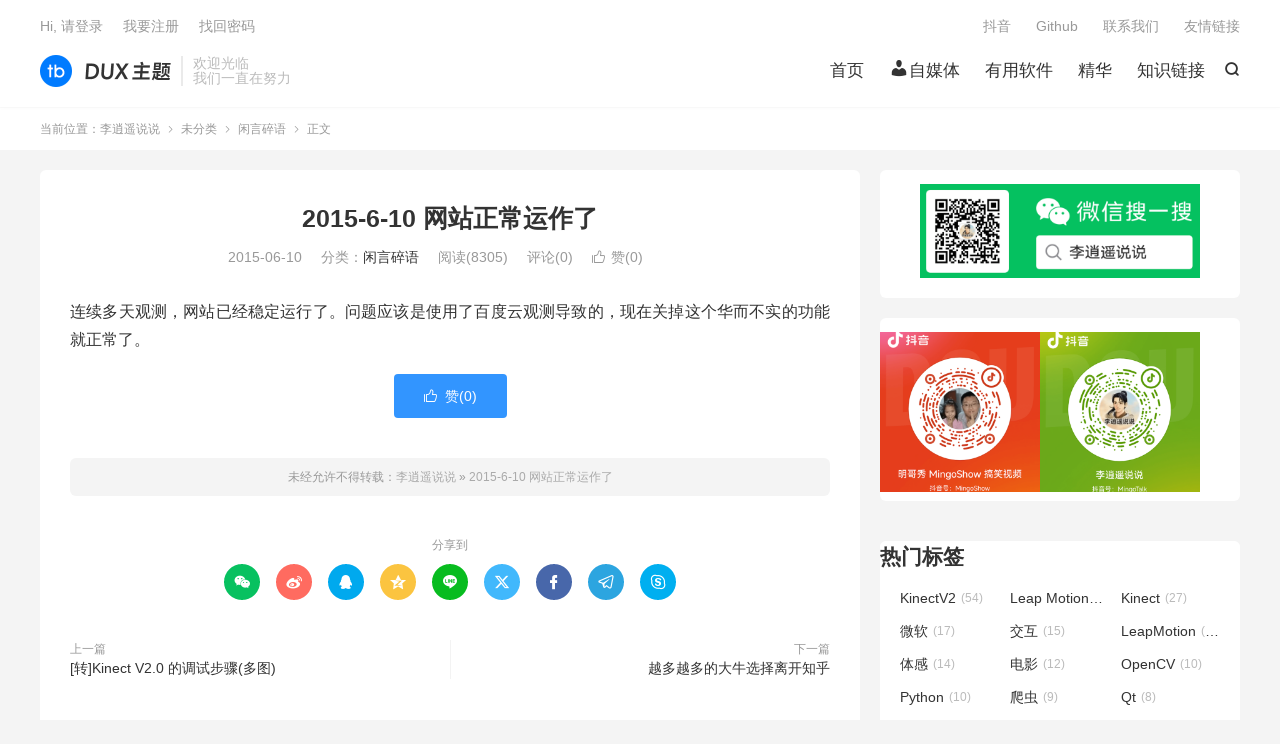

--- FILE ---
content_type: text/html; charset=UTF-8
request_url: http://brightguo.com/2015-6-10-%E7%BD%91%E7%AB%99%E6%AD%A3%E5%B8%B8%E8%BF%90%E4%BD%9C%E4%BA%86/
body_size: 15547
content:
<!DOCTYPE HTML>
<html lang="zh-CN" >
<head>
<meta charset="UTF-8">
<meta http-equiv="X-UA-Compatible" content="IE=edge">
<meta name="viewport" content="width=device-width, initial-scale=1.0">
<meta name="apple-mobile-web-app-title" content="李逍遥说说">
<meta http-equiv="Cache-Control" content="no-siteapp">
<title>2015-6-10 网站正常运作了-李逍遥说说</title>

	  <meta name='robots' content='max-image-preview:large' />
<link rel="alternate" title="oEmbed (JSON)" type="application/json+oembed" href="http://brightguo.com/wp-json/oembed/1.0/embed?url=http%3A%2F%2Fbrightguo.com%2F2015-6-10-%25e7%25bd%2591%25e7%25ab%2599%25e6%25ad%25a3%25e5%25b8%25b8%25e8%25bf%2590%25e4%25bd%259c%25e4%25ba%2586%2F" />
<link rel="alternate" title="oEmbed (XML)" type="text/xml+oembed" href="http://brightguo.com/wp-json/oembed/1.0/embed?url=http%3A%2F%2Fbrightguo.com%2F2015-6-10-%25e7%25bd%2591%25e7%25ab%2599%25e6%25ad%25a3%25e5%25b8%25b8%25e8%25bf%2590%25e4%25bd%259c%25e4%25ba%2586%2F&#038;format=xml" />
<style id='wp-img-auto-sizes-contain-inline-css' type='text/css'>
img:is([sizes=auto i],[sizes^="auto," i]){contain-intrinsic-size:3000px 1500px}
/*# sourceURL=wp-img-auto-sizes-contain-inline-css */
</style>
<link rel='stylesheet' id='urvanov_syntax_highlighter-css' href='http://brightguo.com/wp-content/plugins/urvanov-syntax-highlighter/css/min/urvanov_syntax_highlighter.min.css?ver=2.8.37' type='text/css' media='all' />
<link rel='stylesheet' id='dashicons-css' href='http://brightguo.com/wp-includes/css/dashicons.min.css?ver=6.9' type='text/css' media='all' />
<link rel='stylesheet' id='menu-icons-extra-css' href='http://brightguo.com/wp-content/plugins/menu-icons/css/extra.min.css?ver=0.13.16' type='text/css' media='all' />
<style id='wp-block-library-inline-css' type='text/css'>
:root{--wp-block-synced-color:#7a00df;--wp-block-synced-color--rgb:122,0,223;--wp-bound-block-color:var(--wp-block-synced-color);--wp-editor-canvas-background:#ddd;--wp-admin-theme-color:#007cba;--wp-admin-theme-color--rgb:0,124,186;--wp-admin-theme-color-darker-10:#006ba1;--wp-admin-theme-color-darker-10--rgb:0,107,160.5;--wp-admin-theme-color-darker-20:#005a87;--wp-admin-theme-color-darker-20--rgb:0,90,135;--wp-admin-border-width-focus:2px}@media (min-resolution:192dpi){:root{--wp-admin-border-width-focus:1.5px}}.wp-element-button{cursor:pointer}:root .has-very-light-gray-background-color{background-color:#eee}:root .has-very-dark-gray-background-color{background-color:#313131}:root .has-very-light-gray-color{color:#eee}:root .has-very-dark-gray-color{color:#313131}:root .has-vivid-green-cyan-to-vivid-cyan-blue-gradient-background{background:linear-gradient(135deg,#00d084,#0693e3)}:root .has-purple-crush-gradient-background{background:linear-gradient(135deg,#34e2e4,#4721fb 50%,#ab1dfe)}:root .has-hazy-dawn-gradient-background{background:linear-gradient(135deg,#faaca8,#dad0ec)}:root .has-subdued-olive-gradient-background{background:linear-gradient(135deg,#fafae1,#67a671)}:root .has-atomic-cream-gradient-background{background:linear-gradient(135deg,#fdd79a,#004a59)}:root .has-nightshade-gradient-background{background:linear-gradient(135deg,#330968,#31cdcf)}:root .has-midnight-gradient-background{background:linear-gradient(135deg,#020381,#2874fc)}:root{--wp--preset--font-size--normal:16px;--wp--preset--font-size--huge:42px}.has-regular-font-size{font-size:1em}.has-larger-font-size{font-size:2.625em}.has-normal-font-size{font-size:var(--wp--preset--font-size--normal)}.has-huge-font-size{font-size:var(--wp--preset--font-size--huge)}.has-text-align-center{text-align:center}.has-text-align-left{text-align:left}.has-text-align-right{text-align:right}.has-fit-text{white-space:nowrap!important}#end-resizable-editor-section{display:none}.aligncenter{clear:both}.items-justified-left{justify-content:flex-start}.items-justified-center{justify-content:center}.items-justified-right{justify-content:flex-end}.items-justified-space-between{justify-content:space-between}.screen-reader-text{border:0;clip-path:inset(50%);height:1px;margin:-1px;overflow:hidden;padding:0;position:absolute;width:1px;word-wrap:normal!important}.screen-reader-text:focus{background-color:#ddd;clip-path:none;color:#444;display:block;font-size:1em;height:auto;left:5px;line-height:normal;padding:15px 23px 14px;text-decoration:none;top:5px;width:auto;z-index:100000}html :where(.has-border-color){border-style:solid}html :where([style*=border-top-color]){border-top-style:solid}html :where([style*=border-right-color]){border-right-style:solid}html :where([style*=border-bottom-color]){border-bottom-style:solid}html :where([style*=border-left-color]){border-left-style:solid}html :where([style*=border-width]){border-style:solid}html :where([style*=border-top-width]){border-top-style:solid}html :where([style*=border-right-width]){border-right-style:solid}html :where([style*=border-bottom-width]){border-bottom-style:solid}html :where([style*=border-left-width]){border-left-style:solid}html :where(img[class*=wp-image-]){height:auto;max-width:100%}:where(figure){margin:0 0 1em}html :where(.is-position-sticky){--wp-admin--admin-bar--position-offset:var(--wp-admin--admin-bar--height,0px)}@media screen and (max-width:600px){html :where(.is-position-sticky){--wp-admin--admin-bar--position-offset:0px}}

/*# sourceURL=wp-block-library-inline-css */
</style><style id='wp-block-gallery-inline-css' type='text/css'>
.blocks-gallery-grid:not(.has-nested-images),.wp-block-gallery:not(.has-nested-images){display:flex;flex-wrap:wrap;list-style-type:none;margin:0;padding:0}.blocks-gallery-grid:not(.has-nested-images) .blocks-gallery-image,.blocks-gallery-grid:not(.has-nested-images) .blocks-gallery-item,.wp-block-gallery:not(.has-nested-images) .blocks-gallery-image,.wp-block-gallery:not(.has-nested-images) .blocks-gallery-item{display:flex;flex-direction:column;flex-grow:1;justify-content:center;margin:0 1em 1em 0;position:relative;width:calc(50% - 1em)}.blocks-gallery-grid:not(.has-nested-images) .blocks-gallery-image:nth-of-type(2n),.blocks-gallery-grid:not(.has-nested-images) .blocks-gallery-item:nth-of-type(2n),.wp-block-gallery:not(.has-nested-images) .blocks-gallery-image:nth-of-type(2n),.wp-block-gallery:not(.has-nested-images) .blocks-gallery-item:nth-of-type(2n){margin-right:0}.blocks-gallery-grid:not(.has-nested-images) .blocks-gallery-image figure,.blocks-gallery-grid:not(.has-nested-images) .blocks-gallery-item figure,.wp-block-gallery:not(.has-nested-images) .blocks-gallery-image figure,.wp-block-gallery:not(.has-nested-images) .blocks-gallery-item figure{align-items:flex-end;display:flex;height:100%;justify-content:flex-start;margin:0}.blocks-gallery-grid:not(.has-nested-images) .blocks-gallery-image img,.blocks-gallery-grid:not(.has-nested-images) .blocks-gallery-item img,.wp-block-gallery:not(.has-nested-images) .blocks-gallery-image img,.wp-block-gallery:not(.has-nested-images) .blocks-gallery-item img{display:block;height:auto;max-width:100%;width:auto}.blocks-gallery-grid:not(.has-nested-images) .blocks-gallery-image figcaption,.blocks-gallery-grid:not(.has-nested-images) .blocks-gallery-item figcaption,.wp-block-gallery:not(.has-nested-images) .blocks-gallery-image figcaption,.wp-block-gallery:not(.has-nested-images) .blocks-gallery-item figcaption{background:linear-gradient(0deg,#000000b3,#0000004d 70%,#0000);bottom:0;box-sizing:border-box;color:#fff;font-size:.8em;margin:0;max-height:100%;overflow:auto;padding:3em .77em .7em;position:absolute;text-align:center;width:100%;z-index:2}.blocks-gallery-grid:not(.has-nested-images) .blocks-gallery-image figcaption img,.blocks-gallery-grid:not(.has-nested-images) .blocks-gallery-item figcaption img,.wp-block-gallery:not(.has-nested-images) .blocks-gallery-image figcaption img,.wp-block-gallery:not(.has-nested-images) .blocks-gallery-item figcaption img{display:inline}.blocks-gallery-grid:not(.has-nested-images) figcaption,.wp-block-gallery:not(.has-nested-images) figcaption{flex-grow:1}.blocks-gallery-grid:not(.has-nested-images).is-cropped .blocks-gallery-image a,.blocks-gallery-grid:not(.has-nested-images).is-cropped .blocks-gallery-image img,.blocks-gallery-grid:not(.has-nested-images).is-cropped .blocks-gallery-item a,.blocks-gallery-grid:not(.has-nested-images).is-cropped .blocks-gallery-item img,.wp-block-gallery:not(.has-nested-images).is-cropped .blocks-gallery-image a,.wp-block-gallery:not(.has-nested-images).is-cropped .blocks-gallery-image img,.wp-block-gallery:not(.has-nested-images).is-cropped .blocks-gallery-item a,.wp-block-gallery:not(.has-nested-images).is-cropped .blocks-gallery-item img{flex:1;height:100%;object-fit:cover;width:100%}.blocks-gallery-grid:not(.has-nested-images).columns-1 .blocks-gallery-image,.blocks-gallery-grid:not(.has-nested-images).columns-1 .blocks-gallery-item,.wp-block-gallery:not(.has-nested-images).columns-1 .blocks-gallery-image,.wp-block-gallery:not(.has-nested-images).columns-1 .blocks-gallery-item{margin-right:0;width:100%}@media (min-width:600px){.blocks-gallery-grid:not(.has-nested-images).columns-3 .blocks-gallery-image,.blocks-gallery-grid:not(.has-nested-images).columns-3 .blocks-gallery-item,.wp-block-gallery:not(.has-nested-images).columns-3 .blocks-gallery-image,.wp-block-gallery:not(.has-nested-images).columns-3 .blocks-gallery-item{margin-right:1em;width:calc(33.33333% - .66667em)}.blocks-gallery-grid:not(.has-nested-images).columns-4 .blocks-gallery-image,.blocks-gallery-grid:not(.has-nested-images).columns-4 .blocks-gallery-item,.wp-block-gallery:not(.has-nested-images).columns-4 .blocks-gallery-image,.wp-block-gallery:not(.has-nested-images).columns-4 .blocks-gallery-item{margin-right:1em;width:calc(25% - .75em)}.blocks-gallery-grid:not(.has-nested-images).columns-5 .blocks-gallery-image,.blocks-gallery-grid:not(.has-nested-images).columns-5 .blocks-gallery-item,.wp-block-gallery:not(.has-nested-images).columns-5 .blocks-gallery-image,.wp-block-gallery:not(.has-nested-images).columns-5 .blocks-gallery-item{margin-right:1em;width:calc(20% - .8em)}.blocks-gallery-grid:not(.has-nested-images).columns-6 .blocks-gallery-image,.blocks-gallery-grid:not(.has-nested-images).columns-6 .blocks-gallery-item,.wp-block-gallery:not(.has-nested-images).columns-6 .blocks-gallery-image,.wp-block-gallery:not(.has-nested-images).columns-6 .blocks-gallery-item{margin-right:1em;width:calc(16.66667% - .83333em)}.blocks-gallery-grid:not(.has-nested-images).columns-7 .blocks-gallery-image,.blocks-gallery-grid:not(.has-nested-images).columns-7 .blocks-gallery-item,.wp-block-gallery:not(.has-nested-images).columns-7 .blocks-gallery-image,.wp-block-gallery:not(.has-nested-images).columns-7 .blocks-gallery-item{margin-right:1em;width:calc(14.28571% - .85714em)}.blocks-gallery-grid:not(.has-nested-images).columns-8 .blocks-gallery-image,.blocks-gallery-grid:not(.has-nested-images).columns-8 .blocks-gallery-item,.wp-block-gallery:not(.has-nested-images).columns-8 .blocks-gallery-image,.wp-block-gallery:not(.has-nested-images).columns-8 .blocks-gallery-item{margin-right:1em;width:calc(12.5% - .875em)}.blocks-gallery-grid:not(.has-nested-images).columns-1 .blocks-gallery-image:nth-of-type(1n),.blocks-gallery-grid:not(.has-nested-images).columns-1 .blocks-gallery-item:nth-of-type(1n),.blocks-gallery-grid:not(.has-nested-images).columns-2 .blocks-gallery-image:nth-of-type(2n),.blocks-gallery-grid:not(.has-nested-images).columns-2 .blocks-gallery-item:nth-of-type(2n),.blocks-gallery-grid:not(.has-nested-images).columns-3 .blocks-gallery-image:nth-of-type(3n),.blocks-gallery-grid:not(.has-nested-images).columns-3 .blocks-gallery-item:nth-of-type(3n),.blocks-gallery-grid:not(.has-nested-images).columns-4 .blocks-gallery-image:nth-of-type(4n),.blocks-gallery-grid:not(.has-nested-images).columns-4 .blocks-gallery-item:nth-of-type(4n),.blocks-gallery-grid:not(.has-nested-images).columns-5 .blocks-gallery-image:nth-of-type(5n),.blocks-gallery-grid:not(.has-nested-images).columns-5 .blocks-gallery-item:nth-of-type(5n),.blocks-gallery-grid:not(.has-nested-images).columns-6 .blocks-gallery-image:nth-of-type(6n),.blocks-gallery-grid:not(.has-nested-images).columns-6 .blocks-gallery-item:nth-of-type(6n),.blocks-gallery-grid:not(.has-nested-images).columns-7 .blocks-gallery-image:nth-of-type(7n),.blocks-gallery-grid:not(.has-nested-images).columns-7 .blocks-gallery-item:nth-of-type(7n),.blocks-gallery-grid:not(.has-nested-images).columns-8 .blocks-gallery-image:nth-of-type(8n),.blocks-gallery-grid:not(.has-nested-images).columns-8 .blocks-gallery-item:nth-of-type(8n),.wp-block-gallery:not(.has-nested-images).columns-1 .blocks-gallery-image:nth-of-type(1n),.wp-block-gallery:not(.has-nested-images).columns-1 .blocks-gallery-item:nth-of-type(1n),.wp-block-gallery:not(.has-nested-images).columns-2 .blocks-gallery-image:nth-of-type(2n),.wp-block-gallery:not(.has-nested-images).columns-2 .blocks-gallery-item:nth-of-type(2n),.wp-block-gallery:not(.has-nested-images).columns-3 .blocks-gallery-image:nth-of-type(3n),.wp-block-gallery:not(.has-nested-images).columns-3 .blocks-gallery-item:nth-of-type(3n),.wp-block-gallery:not(.has-nested-images).columns-4 .blocks-gallery-image:nth-of-type(4n),.wp-block-gallery:not(.has-nested-images).columns-4 .blocks-gallery-item:nth-of-type(4n),.wp-block-gallery:not(.has-nested-images).columns-5 .blocks-gallery-image:nth-of-type(5n),.wp-block-gallery:not(.has-nested-images).columns-5 .blocks-gallery-item:nth-of-type(5n),.wp-block-gallery:not(.has-nested-images).columns-6 .blocks-gallery-image:nth-of-type(6n),.wp-block-gallery:not(.has-nested-images).columns-6 .blocks-gallery-item:nth-of-type(6n),.wp-block-gallery:not(.has-nested-images).columns-7 .blocks-gallery-image:nth-of-type(7n),.wp-block-gallery:not(.has-nested-images).columns-7 .blocks-gallery-item:nth-of-type(7n),.wp-block-gallery:not(.has-nested-images).columns-8 .blocks-gallery-image:nth-of-type(8n),.wp-block-gallery:not(.has-nested-images).columns-8 .blocks-gallery-item:nth-of-type(8n){margin-right:0}}.blocks-gallery-grid:not(.has-nested-images) .blocks-gallery-image:last-child,.blocks-gallery-grid:not(.has-nested-images) .blocks-gallery-item:last-child,.wp-block-gallery:not(.has-nested-images) .blocks-gallery-image:last-child,.wp-block-gallery:not(.has-nested-images) .blocks-gallery-item:last-child{margin-right:0}.blocks-gallery-grid:not(.has-nested-images).alignleft,.blocks-gallery-grid:not(.has-nested-images).alignright,.wp-block-gallery:not(.has-nested-images).alignleft,.wp-block-gallery:not(.has-nested-images).alignright{max-width:420px;width:100%}.blocks-gallery-grid:not(.has-nested-images).aligncenter .blocks-gallery-item figure,.wp-block-gallery:not(.has-nested-images).aligncenter .blocks-gallery-item figure{justify-content:center}.wp-block-gallery:not(.is-cropped) .blocks-gallery-item{align-self:flex-start}figure.wp-block-gallery.has-nested-images{align-items:normal}.wp-block-gallery.has-nested-images figure.wp-block-image:not(#individual-image){margin:0;width:calc(50% - var(--wp--style--unstable-gallery-gap, 16px)/2)}.wp-block-gallery.has-nested-images figure.wp-block-image{box-sizing:border-box;display:flex;flex-direction:column;flex-grow:1;justify-content:center;max-width:100%;position:relative}.wp-block-gallery.has-nested-images figure.wp-block-image>a,.wp-block-gallery.has-nested-images figure.wp-block-image>div{flex-direction:column;flex-grow:1;margin:0}.wp-block-gallery.has-nested-images figure.wp-block-image img{display:block;height:auto;max-width:100%!important;width:auto}.wp-block-gallery.has-nested-images figure.wp-block-image figcaption,.wp-block-gallery.has-nested-images figure.wp-block-image:has(figcaption):before{bottom:0;left:0;max-height:100%;position:absolute;right:0}.wp-block-gallery.has-nested-images figure.wp-block-image:has(figcaption):before{backdrop-filter:blur(3px);content:"";height:100%;-webkit-mask-image:linear-gradient(0deg,#000 20%,#0000);mask-image:linear-gradient(0deg,#000 20%,#0000);max-height:40%;pointer-events:none}.wp-block-gallery.has-nested-images figure.wp-block-image figcaption{box-sizing:border-box;color:#fff;font-size:13px;margin:0;overflow:auto;padding:1em;text-align:center;text-shadow:0 0 1.5px #000}.wp-block-gallery.has-nested-images figure.wp-block-image figcaption::-webkit-scrollbar{height:12px;width:12px}.wp-block-gallery.has-nested-images figure.wp-block-image figcaption::-webkit-scrollbar-track{background-color:initial}.wp-block-gallery.has-nested-images figure.wp-block-image figcaption::-webkit-scrollbar-thumb{background-clip:padding-box;background-color:initial;border:3px solid #0000;border-radius:8px}.wp-block-gallery.has-nested-images figure.wp-block-image figcaption:focus-within::-webkit-scrollbar-thumb,.wp-block-gallery.has-nested-images figure.wp-block-image figcaption:focus::-webkit-scrollbar-thumb,.wp-block-gallery.has-nested-images figure.wp-block-image figcaption:hover::-webkit-scrollbar-thumb{background-color:#fffc}.wp-block-gallery.has-nested-images figure.wp-block-image figcaption{scrollbar-color:#0000 #0000;scrollbar-gutter:stable both-edges;scrollbar-width:thin}.wp-block-gallery.has-nested-images figure.wp-block-image figcaption:focus,.wp-block-gallery.has-nested-images figure.wp-block-image figcaption:focus-within,.wp-block-gallery.has-nested-images figure.wp-block-image figcaption:hover{scrollbar-color:#fffc #0000}.wp-block-gallery.has-nested-images figure.wp-block-image figcaption{will-change:transform}@media (hover:none){.wp-block-gallery.has-nested-images figure.wp-block-image figcaption{scrollbar-color:#fffc #0000}}.wp-block-gallery.has-nested-images figure.wp-block-image figcaption{background:linear-gradient(0deg,#0006,#0000)}.wp-block-gallery.has-nested-images figure.wp-block-image figcaption img{display:inline}.wp-block-gallery.has-nested-images figure.wp-block-image figcaption a{color:inherit}.wp-block-gallery.has-nested-images figure.wp-block-image.has-custom-border img{box-sizing:border-box}.wp-block-gallery.has-nested-images figure.wp-block-image.has-custom-border>a,.wp-block-gallery.has-nested-images figure.wp-block-image.has-custom-border>div,.wp-block-gallery.has-nested-images figure.wp-block-image.is-style-rounded>a,.wp-block-gallery.has-nested-images figure.wp-block-image.is-style-rounded>div{flex:1 1 auto}.wp-block-gallery.has-nested-images figure.wp-block-image.has-custom-border figcaption,.wp-block-gallery.has-nested-images figure.wp-block-image.is-style-rounded figcaption{background:none;color:inherit;flex:initial;margin:0;padding:10px 10px 9px;position:relative;text-shadow:none}.wp-block-gallery.has-nested-images figure.wp-block-image.has-custom-border:before,.wp-block-gallery.has-nested-images figure.wp-block-image.is-style-rounded:before{content:none}.wp-block-gallery.has-nested-images figcaption{flex-basis:100%;flex-grow:1;text-align:center}.wp-block-gallery.has-nested-images:not(.is-cropped) figure.wp-block-image:not(#individual-image){margin-bottom:auto;margin-top:0}.wp-block-gallery.has-nested-images.is-cropped figure.wp-block-image:not(#individual-image){align-self:inherit}.wp-block-gallery.has-nested-images.is-cropped figure.wp-block-image:not(#individual-image)>a,.wp-block-gallery.has-nested-images.is-cropped figure.wp-block-image:not(#individual-image)>div:not(.components-drop-zone){display:flex}.wp-block-gallery.has-nested-images.is-cropped figure.wp-block-image:not(#individual-image) a,.wp-block-gallery.has-nested-images.is-cropped figure.wp-block-image:not(#individual-image) img{flex:1 0 0%;height:100%;object-fit:cover;width:100%}.wp-block-gallery.has-nested-images.columns-1 figure.wp-block-image:not(#individual-image){width:100%}@media (min-width:600px){.wp-block-gallery.has-nested-images.columns-3 figure.wp-block-image:not(#individual-image){width:calc(33.33333% - var(--wp--style--unstable-gallery-gap, 16px)*.66667)}.wp-block-gallery.has-nested-images.columns-4 figure.wp-block-image:not(#individual-image){width:calc(25% - var(--wp--style--unstable-gallery-gap, 16px)*.75)}.wp-block-gallery.has-nested-images.columns-5 figure.wp-block-image:not(#individual-image){width:calc(20% - var(--wp--style--unstable-gallery-gap, 16px)*.8)}.wp-block-gallery.has-nested-images.columns-6 figure.wp-block-image:not(#individual-image){width:calc(16.66667% - var(--wp--style--unstable-gallery-gap, 16px)*.83333)}.wp-block-gallery.has-nested-images.columns-7 figure.wp-block-image:not(#individual-image){width:calc(14.28571% - var(--wp--style--unstable-gallery-gap, 16px)*.85714)}.wp-block-gallery.has-nested-images.columns-8 figure.wp-block-image:not(#individual-image){width:calc(12.5% - var(--wp--style--unstable-gallery-gap, 16px)*.875)}.wp-block-gallery.has-nested-images.columns-default figure.wp-block-image:not(#individual-image){width:calc(33.33% - var(--wp--style--unstable-gallery-gap, 16px)*.66667)}.wp-block-gallery.has-nested-images.columns-default figure.wp-block-image:not(#individual-image):first-child:nth-last-child(2),.wp-block-gallery.has-nested-images.columns-default figure.wp-block-image:not(#individual-image):first-child:nth-last-child(2)~figure.wp-block-image:not(#individual-image){width:calc(50% - var(--wp--style--unstable-gallery-gap, 16px)*.5)}.wp-block-gallery.has-nested-images.columns-default figure.wp-block-image:not(#individual-image):first-child:last-child{width:100%}}.wp-block-gallery.has-nested-images.alignleft,.wp-block-gallery.has-nested-images.alignright{max-width:420px;width:100%}.wp-block-gallery.has-nested-images.aligncenter{justify-content:center}
/*# sourceURL=http://brightguo.com/wp-includes/blocks/gallery/style.min.css */
</style>
<style id='wp-block-image-inline-css' type='text/css'>
.wp-block-image>a,.wp-block-image>figure>a{display:inline-block}.wp-block-image img{box-sizing:border-box;height:auto;max-width:100%;vertical-align:bottom}@media not (prefers-reduced-motion){.wp-block-image img.hide{visibility:hidden}.wp-block-image img.show{animation:show-content-image .4s}}.wp-block-image[style*=border-radius] img,.wp-block-image[style*=border-radius]>a{border-radius:inherit}.wp-block-image.has-custom-border img{box-sizing:border-box}.wp-block-image.aligncenter{text-align:center}.wp-block-image.alignfull>a,.wp-block-image.alignwide>a{width:100%}.wp-block-image.alignfull img,.wp-block-image.alignwide img{height:auto;width:100%}.wp-block-image .aligncenter,.wp-block-image .alignleft,.wp-block-image .alignright,.wp-block-image.aligncenter,.wp-block-image.alignleft,.wp-block-image.alignright{display:table}.wp-block-image .aligncenter>figcaption,.wp-block-image .alignleft>figcaption,.wp-block-image .alignright>figcaption,.wp-block-image.aligncenter>figcaption,.wp-block-image.alignleft>figcaption,.wp-block-image.alignright>figcaption{caption-side:bottom;display:table-caption}.wp-block-image .alignleft{float:left;margin:.5em 1em .5em 0}.wp-block-image .alignright{float:right;margin:.5em 0 .5em 1em}.wp-block-image .aligncenter{margin-left:auto;margin-right:auto}.wp-block-image :where(figcaption){margin-bottom:1em;margin-top:.5em}.wp-block-image.is-style-circle-mask img{border-radius:9999px}@supports ((-webkit-mask-image:none) or (mask-image:none)) or (-webkit-mask-image:none){.wp-block-image.is-style-circle-mask img{border-radius:0;-webkit-mask-image:url('data:image/svg+xml;utf8,<svg viewBox="0 0 100 100" xmlns="http://www.w3.org/2000/svg"><circle cx="50" cy="50" r="50"/></svg>');mask-image:url('data:image/svg+xml;utf8,<svg viewBox="0 0 100 100" xmlns="http://www.w3.org/2000/svg"><circle cx="50" cy="50" r="50"/></svg>');mask-mode:alpha;-webkit-mask-position:center;mask-position:center;-webkit-mask-repeat:no-repeat;mask-repeat:no-repeat;-webkit-mask-size:contain;mask-size:contain}}:root :where(.wp-block-image.is-style-rounded img,.wp-block-image .is-style-rounded img){border-radius:9999px}.wp-block-image figure{margin:0}.wp-lightbox-container{display:flex;flex-direction:column;position:relative}.wp-lightbox-container img{cursor:zoom-in}.wp-lightbox-container img:hover+button{opacity:1}.wp-lightbox-container button{align-items:center;backdrop-filter:blur(16px) saturate(180%);background-color:#5a5a5a40;border:none;border-radius:4px;cursor:zoom-in;display:flex;height:20px;justify-content:center;opacity:0;padding:0;position:absolute;right:16px;text-align:center;top:16px;width:20px;z-index:100}@media not (prefers-reduced-motion){.wp-lightbox-container button{transition:opacity .2s ease}}.wp-lightbox-container button:focus-visible{outline:3px auto #5a5a5a40;outline:3px auto -webkit-focus-ring-color;outline-offset:3px}.wp-lightbox-container button:hover{cursor:pointer;opacity:1}.wp-lightbox-container button:focus{opacity:1}.wp-lightbox-container button:focus,.wp-lightbox-container button:hover,.wp-lightbox-container button:not(:hover):not(:active):not(.has-background){background-color:#5a5a5a40;border:none}.wp-lightbox-overlay{box-sizing:border-box;cursor:zoom-out;height:100vh;left:0;overflow:hidden;position:fixed;top:0;visibility:hidden;width:100%;z-index:100000}.wp-lightbox-overlay .close-button{align-items:center;cursor:pointer;display:flex;justify-content:center;min-height:40px;min-width:40px;padding:0;position:absolute;right:calc(env(safe-area-inset-right) + 16px);top:calc(env(safe-area-inset-top) + 16px);z-index:5000000}.wp-lightbox-overlay .close-button:focus,.wp-lightbox-overlay .close-button:hover,.wp-lightbox-overlay .close-button:not(:hover):not(:active):not(.has-background){background:none;border:none}.wp-lightbox-overlay .lightbox-image-container{height:var(--wp--lightbox-container-height);left:50%;overflow:hidden;position:absolute;top:50%;transform:translate(-50%,-50%);transform-origin:top left;width:var(--wp--lightbox-container-width);z-index:9999999999}.wp-lightbox-overlay .wp-block-image{align-items:center;box-sizing:border-box;display:flex;height:100%;justify-content:center;margin:0;position:relative;transform-origin:0 0;width:100%;z-index:3000000}.wp-lightbox-overlay .wp-block-image img{height:var(--wp--lightbox-image-height);min-height:var(--wp--lightbox-image-height);min-width:var(--wp--lightbox-image-width);width:var(--wp--lightbox-image-width)}.wp-lightbox-overlay .wp-block-image figcaption{display:none}.wp-lightbox-overlay button{background:none;border:none}.wp-lightbox-overlay .scrim{background-color:#fff;height:100%;opacity:.9;position:absolute;width:100%;z-index:2000000}.wp-lightbox-overlay.active{visibility:visible}@media not (prefers-reduced-motion){.wp-lightbox-overlay.active{animation:turn-on-visibility .25s both}.wp-lightbox-overlay.active img{animation:turn-on-visibility .35s both}.wp-lightbox-overlay.show-closing-animation:not(.active){animation:turn-off-visibility .35s both}.wp-lightbox-overlay.show-closing-animation:not(.active) img{animation:turn-off-visibility .25s both}.wp-lightbox-overlay.zoom.active{animation:none;opacity:1;visibility:visible}.wp-lightbox-overlay.zoom.active .lightbox-image-container{animation:lightbox-zoom-in .4s}.wp-lightbox-overlay.zoom.active .lightbox-image-container img{animation:none}.wp-lightbox-overlay.zoom.active .scrim{animation:turn-on-visibility .4s forwards}.wp-lightbox-overlay.zoom.show-closing-animation:not(.active){animation:none}.wp-lightbox-overlay.zoom.show-closing-animation:not(.active) .lightbox-image-container{animation:lightbox-zoom-out .4s}.wp-lightbox-overlay.zoom.show-closing-animation:not(.active) .lightbox-image-container img{animation:none}.wp-lightbox-overlay.zoom.show-closing-animation:not(.active) .scrim{animation:turn-off-visibility .4s forwards}}@keyframes show-content-image{0%{visibility:hidden}99%{visibility:hidden}to{visibility:visible}}@keyframes turn-on-visibility{0%{opacity:0}to{opacity:1}}@keyframes turn-off-visibility{0%{opacity:1;visibility:visible}99%{opacity:0;visibility:visible}to{opacity:0;visibility:hidden}}@keyframes lightbox-zoom-in{0%{transform:translate(calc((-100vw + var(--wp--lightbox-scrollbar-width))/2 + var(--wp--lightbox-initial-left-position)),calc(-50vh + var(--wp--lightbox-initial-top-position))) scale(var(--wp--lightbox-scale))}to{transform:translate(-50%,-50%) scale(1)}}@keyframes lightbox-zoom-out{0%{transform:translate(-50%,-50%) scale(1);visibility:visible}99%{visibility:visible}to{transform:translate(calc((-100vw + var(--wp--lightbox-scrollbar-width))/2 + var(--wp--lightbox-initial-left-position)),calc(-50vh + var(--wp--lightbox-initial-top-position))) scale(var(--wp--lightbox-scale));visibility:hidden}}
/*# sourceURL=http://brightguo.com/wp-includes/blocks/image/style.min.css */
</style>
<style id='wp-block-group-inline-css' type='text/css'>
.wp-block-group{box-sizing:border-box}:where(.wp-block-group.wp-block-group-is-layout-constrained){position:relative}
/*# sourceURL=http://brightguo.com/wp-includes/blocks/group/style.min.css */
</style>
<style id='global-styles-inline-css' type='text/css'>
:root{--wp--preset--aspect-ratio--square: 1;--wp--preset--aspect-ratio--4-3: 4/3;--wp--preset--aspect-ratio--3-4: 3/4;--wp--preset--aspect-ratio--3-2: 3/2;--wp--preset--aspect-ratio--2-3: 2/3;--wp--preset--aspect-ratio--16-9: 16/9;--wp--preset--aspect-ratio--9-16: 9/16;--wp--preset--color--black: #000000;--wp--preset--color--cyan-bluish-gray: #abb8c3;--wp--preset--color--white: #ffffff;--wp--preset--color--pale-pink: #f78da7;--wp--preset--color--vivid-red: #cf2e2e;--wp--preset--color--luminous-vivid-orange: #ff6900;--wp--preset--color--luminous-vivid-amber: #fcb900;--wp--preset--color--light-green-cyan: #7bdcb5;--wp--preset--color--vivid-green-cyan: #00d084;--wp--preset--color--pale-cyan-blue: #8ed1fc;--wp--preset--color--vivid-cyan-blue: #0693e3;--wp--preset--color--vivid-purple: #9b51e0;--wp--preset--gradient--vivid-cyan-blue-to-vivid-purple: linear-gradient(135deg,rgb(6,147,227) 0%,rgb(155,81,224) 100%);--wp--preset--gradient--light-green-cyan-to-vivid-green-cyan: linear-gradient(135deg,rgb(122,220,180) 0%,rgb(0,208,130) 100%);--wp--preset--gradient--luminous-vivid-amber-to-luminous-vivid-orange: linear-gradient(135deg,rgb(252,185,0) 0%,rgb(255,105,0) 100%);--wp--preset--gradient--luminous-vivid-orange-to-vivid-red: linear-gradient(135deg,rgb(255,105,0) 0%,rgb(207,46,46) 100%);--wp--preset--gradient--very-light-gray-to-cyan-bluish-gray: linear-gradient(135deg,rgb(238,238,238) 0%,rgb(169,184,195) 100%);--wp--preset--gradient--cool-to-warm-spectrum: linear-gradient(135deg,rgb(74,234,220) 0%,rgb(151,120,209) 20%,rgb(207,42,186) 40%,rgb(238,44,130) 60%,rgb(251,105,98) 80%,rgb(254,248,76) 100%);--wp--preset--gradient--blush-light-purple: linear-gradient(135deg,rgb(255,206,236) 0%,rgb(152,150,240) 100%);--wp--preset--gradient--blush-bordeaux: linear-gradient(135deg,rgb(254,205,165) 0%,rgb(254,45,45) 50%,rgb(107,0,62) 100%);--wp--preset--gradient--luminous-dusk: linear-gradient(135deg,rgb(255,203,112) 0%,rgb(199,81,192) 50%,rgb(65,88,208) 100%);--wp--preset--gradient--pale-ocean: linear-gradient(135deg,rgb(255,245,203) 0%,rgb(182,227,212) 50%,rgb(51,167,181) 100%);--wp--preset--gradient--electric-grass: linear-gradient(135deg,rgb(202,248,128) 0%,rgb(113,206,126) 100%);--wp--preset--gradient--midnight: linear-gradient(135deg,rgb(2,3,129) 0%,rgb(40,116,252) 100%);--wp--preset--font-size--small: 13px;--wp--preset--font-size--medium: 20px;--wp--preset--font-size--large: 36px;--wp--preset--font-size--x-large: 42px;--wp--preset--spacing--20: 0.44rem;--wp--preset--spacing--30: 0.67rem;--wp--preset--spacing--40: 1rem;--wp--preset--spacing--50: 1.5rem;--wp--preset--spacing--60: 2.25rem;--wp--preset--spacing--70: 3.38rem;--wp--preset--spacing--80: 5.06rem;--wp--preset--shadow--natural: 6px 6px 9px rgba(0, 0, 0, 0.2);--wp--preset--shadow--deep: 12px 12px 50px rgba(0, 0, 0, 0.4);--wp--preset--shadow--sharp: 6px 6px 0px rgba(0, 0, 0, 0.2);--wp--preset--shadow--outlined: 6px 6px 0px -3px rgb(255, 255, 255), 6px 6px rgb(0, 0, 0);--wp--preset--shadow--crisp: 6px 6px 0px rgb(0, 0, 0);}:where(.is-layout-flex){gap: 0.5em;}:where(.is-layout-grid){gap: 0.5em;}body .is-layout-flex{display: flex;}.is-layout-flex{flex-wrap: wrap;align-items: center;}.is-layout-flex > :is(*, div){margin: 0;}body .is-layout-grid{display: grid;}.is-layout-grid > :is(*, div){margin: 0;}:where(.wp-block-columns.is-layout-flex){gap: 2em;}:where(.wp-block-columns.is-layout-grid){gap: 2em;}:where(.wp-block-post-template.is-layout-flex){gap: 1.25em;}:where(.wp-block-post-template.is-layout-grid){gap: 1.25em;}.has-black-color{color: var(--wp--preset--color--black) !important;}.has-cyan-bluish-gray-color{color: var(--wp--preset--color--cyan-bluish-gray) !important;}.has-white-color{color: var(--wp--preset--color--white) !important;}.has-pale-pink-color{color: var(--wp--preset--color--pale-pink) !important;}.has-vivid-red-color{color: var(--wp--preset--color--vivid-red) !important;}.has-luminous-vivid-orange-color{color: var(--wp--preset--color--luminous-vivid-orange) !important;}.has-luminous-vivid-amber-color{color: var(--wp--preset--color--luminous-vivid-amber) !important;}.has-light-green-cyan-color{color: var(--wp--preset--color--light-green-cyan) !important;}.has-vivid-green-cyan-color{color: var(--wp--preset--color--vivid-green-cyan) !important;}.has-pale-cyan-blue-color{color: var(--wp--preset--color--pale-cyan-blue) !important;}.has-vivid-cyan-blue-color{color: var(--wp--preset--color--vivid-cyan-blue) !important;}.has-vivid-purple-color{color: var(--wp--preset--color--vivid-purple) !important;}.has-black-background-color{background-color: var(--wp--preset--color--black) !important;}.has-cyan-bluish-gray-background-color{background-color: var(--wp--preset--color--cyan-bluish-gray) !important;}.has-white-background-color{background-color: var(--wp--preset--color--white) !important;}.has-pale-pink-background-color{background-color: var(--wp--preset--color--pale-pink) !important;}.has-vivid-red-background-color{background-color: var(--wp--preset--color--vivid-red) !important;}.has-luminous-vivid-orange-background-color{background-color: var(--wp--preset--color--luminous-vivid-orange) !important;}.has-luminous-vivid-amber-background-color{background-color: var(--wp--preset--color--luminous-vivid-amber) !important;}.has-light-green-cyan-background-color{background-color: var(--wp--preset--color--light-green-cyan) !important;}.has-vivid-green-cyan-background-color{background-color: var(--wp--preset--color--vivid-green-cyan) !important;}.has-pale-cyan-blue-background-color{background-color: var(--wp--preset--color--pale-cyan-blue) !important;}.has-vivid-cyan-blue-background-color{background-color: var(--wp--preset--color--vivid-cyan-blue) !important;}.has-vivid-purple-background-color{background-color: var(--wp--preset--color--vivid-purple) !important;}.has-black-border-color{border-color: var(--wp--preset--color--black) !important;}.has-cyan-bluish-gray-border-color{border-color: var(--wp--preset--color--cyan-bluish-gray) !important;}.has-white-border-color{border-color: var(--wp--preset--color--white) !important;}.has-pale-pink-border-color{border-color: var(--wp--preset--color--pale-pink) !important;}.has-vivid-red-border-color{border-color: var(--wp--preset--color--vivid-red) !important;}.has-luminous-vivid-orange-border-color{border-color: var(--wp--preset--color--luminous-vivid-orange) !important;}.has-luminous-vivid-amber-border-color{border-color: var(--wp--preset--color--luminous-vivid-amber) !important;}.has-light-green-cyan-border-color{border-color: var(--wp--preset--color--light-green-cyan) !important;}.has-vivid-green-cyan-border-color{border-color: var(--wp--preset--color--vivid-green-cyan) !important;}.has-pale-cyan-blue-border-color{border-color: var(--wp--preset--color--pale-cyan-blue) !important;}.has-vivid-cyan-blue-border-color{border-color: var(--wp--preset--color--vivid-cyan-blue) !important;}.has-vivid-purple-border-color{border-color: var(--wp--preset--color--vivid-purple) !important;}.has-vivid-cyan-blue-to-vivid-purple-gradient-background{background: var(--wp--preset--gradient--vivid-cyan-blue-to-vivid-purple) !important;}.has-light-green-cyan-to-vivid-green-cyan-gradient-background{background: var(--wp--preset--gradient--light-green-cyan-to-vivid-green-cyan) !important;}.has-luminous-vivid-amber-to-luminous-vivid-orange-gradient-background{background: var(--wp--preset--gradient--luminous-vivid-amber-to-luminous-vivid-orange) !important;}.has-luminous-vivid-orange-to-vivid-red-gradient-background{background: var(--wp--preset--gradient--luminous-vivid-orange-to-vivid-red) !important;}.has-very-light-gray-to-cyan-bluish-gray-gradient-background{background: var(--wp--preset--gradient--very-light-gray-to-cyan-bluish-gray) !important;}.has-cool-to-warm-spectrum-gradient-background{background: var(--wp--preset--gradient--cool-to-warm-spectrum) !important;}.has-blush-light-purple-gradient-background{background: var(--wp--preset--gradient--blush-light-purple) !important;}.has-blush-bordeaux-gradient-background{background: var(--wp--preset--gradient--blush-bordeaux) !important;}.has-luminous-dusk-gradient-background{background: var(--wp--preset--gradient--luminous-dusk) !important;}.has-pale-ocean-gradient-background{background: var(--wp--preset--gradient--pale-ocean) !important;}.has-electric-grass-gradient-background{background: var(--wp--preset--gradient--electric-grass) !important;}.has-midnight-gradient-background{background: var(--wp--preset--gradient--midnight) !important;}.has-small-font-size{font-size: var(--wp--preset--font-size--small) !important;}.has-medium-font-size{font-size: var(--wp--preset--font-size--medium) !important;}.has-large-font-size{font-size: var(--wp--preset--font-size--large) !important;}.has-x-large-font-size{font-size: var(--wp--preset--font-size--x-large) !important;}
/*# sourceURL=global-styles-inline-css */
</style>
<style id='core-block-supports-inline-css' type='text/css'>
.wp-block-gallery.wp-block-gallery-1{--wp--style--unstable-gallery-gap:var( --wp--style--gallery-gap-default, var( --gallery-block--gutter-size, var( --wp--style--block-gap, 0.5em ) ) );gap:var( --wp--style--gallery-gap-default, var( --gallery-block--gutter-size, var( --wp--style--block-gap, 0.5em ) ) );}.wp-container-core-group-is-layout-ad2f72ca{flex-wrap:nowrap;}
/*# sourceURL=core-block-supports-inline-css */
</style>

<style id='classic-theme-styles-inline-css' type='text/css'>
/*! This file is auto-generated */
.wp-block-button__link{color:#fff;background-color:#32373c;border-radius:9999px;box-shadow:none;text-decoration:none;padding:calc(.667em + 2px) calc(1.333em + 2px);font-size:1.125em}.wp-block-file__button{background:#32373c;color:#fff;text-decoration:none}
/*# sourceURL=/wp-includes/css/classic-themes.min.css */
</style>
<link rel='stylesheet' id='wp-lightbox-2.min.css-css' href='http://brightguo.com/wp-content/plugins/wp-lightbox-2/styles/lightbox.min.css?ver=1.3.4' type='text/css' media='all' />
<link rel='stylesheet' id='style-css' href='http://brightguo.com/wp-content/themes/dux/style.css?ver=9.5' type='text/css' media='all' />
<script type="text/javascript" src="http://brightguo.com/wp-content/themes/dux/assets/js/libs/jquery.min.js?ver=9.5" id="jquery-js"></script>
<script type="text/javascript" id="urvanov_syntax_highlighter_js-js-extra">
/* <![CDATA[ */
var UrvanovSyntaxHighlighterSyntaxSettings = {"version":"2.8.37","is_admin":"0","ajaxurl":"http://brightguo.com/wp-admin/admin-ajax.php","prefix":"urvanov-syntax-highlighter-","setting":"urvanov-syntax-highlighter-setting","selected":"urvanov-syntax-highlighter-setting-selected","changed":"urvanov-syntax-highlighter-setting-changed","special":"urvanov-syntax-highlighter-setting-special","orig_value":"data-orig-value","debug":""};
var UrvanovSyntaxHighlighterSyntaxStrings = {"copy":"Copied to the clipboard","minimize":"\u70b9\u51fb\u5c55\u5f00\u4ee3\u7801"};
//# sourceURL=urvanov_syntax_highlighter_js-js-extra
/* ]]> */
</script>
<script type="text/javascript" src="http://brightguo.com/wp-content/plugins/urvanov-syntax-highlighter/js/min/urvanov_syntax_highlighter.min.js?ver=2.8.37" id="urvanov_syntax_highlighter_js-js"></script>
<link rel="https://api.w.org/" href="http://brightguo.com/wp-json/" /><link rel="alternate" title="JSON" type="application/json" href="http://brightguo.com/wp-json/wp/v2/posts/3127" /><link rel="canonical" href="http://brightguo.com/2015-6-10-%e7%bd%91%e7%ab%99%e6%ad%a3%e5%b8%b8%e8%bf%90%e4%bd%9c%e4%ba%86/" />
<meta name="keywords" content="闲言碎语">
<meta name="description" content="连续多天观测，网站已经稳定运行了。问题应该是使用了百度云观测导致的，现在关掉这个华而不实的功能就正常了。">
<meta property="og:type" content="article">
<meta property="og:site_name" content="李逍遥说说">
<meta property="og:title" content="2015-6-10 网站正常运作了">
<meta property="og:description" content="连续多天观测，网站已经稳定运行了。问题应该是使用了百度云观测导致的，现在关掉这个华而不实的功能就正常了。">
<meta property="og:url" content="http://brightguo.com/2015-6-10-%e7%bd%91%e7%ab%99%e6%ad%a3%e5%b8%b8%e8%bf%90%e4%bd%9c%e4%ba%86/">
<meta property="og:image" content="">
<meta property="twitter:card" content="summary_large_image">
<meta property="twitter:title" content="2015-6-10 网站正常运作了">
<meta property="twitter:description" content="连续多天观测，网站已经稳定运行了。问题应该是使用了百度云观测导致的，现在关掉这个华而不实的功能就正常了。">
<meta property="twitter:url" content="http://brightguo.com/2015-6-10-%e7%bd%91%e7%ab%99%e6%ad%a3%e5%b8%b8%e8%bf%90%e4%bd%9c%e4%ba%86/">
<meta property="twitter:image" content="">
<style>#bigslide{height:360px}#focusslide{height:220px}@media (max-width: 600px) {#focusslide{height:150px}}</style><link rel="icon" href="http://brightguo.com/wp-content/uploads/2024/11/8fbee74a0083c69-32x32.png" sizes="32x32" />
<link rel="icon" href="http://brightguo.com/wp-content/uploads/2024/11/8fbee74a0083c69-192x192.png" sizes="192x192" />
<link rel="apple-touch-icon" href="http://brightguo.com/wp-content/uploads/2024/11/8fbee74a0083c69-180x180.png" />
<meta name="msapplication-TileImage" content="http://brightguo.com/wp-content/uploads/2024/11/8fbee74a0083c69-270x270.png" />
<link rel="shortcut icon" href="http://brightguo.com/favicon.ico">
</head>
<body class="wp-singular post-template-default single single-post postid-3127 single-format-standard wp-theme-dux home nav_fixed m-excerpt-cat m-excerpt-desc comment-open site-layout-2 text-justify-on m-catplist-on">
<header class="header">
	<div class="container">
		<div class="logo"><a href="http://brightguo.com" title="李逍遥说说"><img src="http://brightguo.com/wp-content/themes/dux/assets/img/logo.png" alt="李逍遥说说">李逍遥说说</a></div>		<div class="brand">欢迎光临<br>我们一直在努力</div>											<div class="navto-search search-show"><i class="tbfa">&#xe611;</i></div>
							<ul class="site-nav site-navbar">
			<li><a href="http://brightguo.com/">首页</a></li>
<li><a href="http://brightguo.com/category/info/social-media/"><i class="_mi _before dashicons dashicons-admin-users" aria-hidden="true"></i><span>自媒体</span></a></li>
<li><a href="http://brightguo.com/category/essence/useful-software/">有用软件</a></li>
<li><a href="http://brightguo.com/category/essence/">精华</a></li>
<li><a href="http://brightguo.com/category/essence/knowledge-links/">知识链接</a></li>
		</ul>
					<div class="topbar">
				<ul class="site-nav topmenu">
					<li><a href="https://v.douyin.com/D6YsmcA4YBw/">抖音</a></li>
<li><a href="https://github.com/guoming0000">Github</a></li>
<li><a href="http://brightguo.com/contact/">联系我们</a></li>
<li><a href="http://brightguo.com/links/">友情链接</a></li>
									</ul>
															<a rel="nofollow" href="http://brightguo.com/wp-login.php?redirect_to=http%3A%2F%2Fbrightguo.com%2F2015-6-10-%25e7%25bd%2591%25e7%25ab%2599%25e6%25ad%25a3%25e5%25b8%25b8%25e8%25bf%2590%25e4%25bd%259c%25e4%25ba%2586%2F">Hi, 请登录</a>
						&nbsp; &nbsp; <a rel="nofollow" href="http://brightguo.com/wp-login.php?action=register">我要注册</a>
						&nbsp; &nbsp; <a rel="nofollow" href="http://brightguo.com/wp-login.php?action=lostpassword">找回密码</a>
												</div>
					</div>
</header>
	<div class="m-icon-nav">
		<i class="tbfa">&#xe612;</i>
		<i class="tbfa">&#xe606;</i>
	</div>
<div class="site-search">
	<div class="container">
		<form method="get" class="site-search-form" action="http://brightguo.com/">
    <input class="search-input" name="s" type="text" placeholder="输入关键字" value="" required="required">
    <button class="search-btn" type="submit"><i class="tbfa">&#xe611;</i></button>
</form>	</div>
</div>
	<div class="breadcrumbs">
		<div class="container">当前位置：<a href="http://brightguo.com">李逍遥说说</a> <small><i class="tbfa">&#xe87e;</i></small> <a href="http://brightguo.com/category/uncategorized/">未分类</a> <small><i class="tbfa">&#xe87e;</i></small> <a href="http://brightguo.com/category/uncategorized/talk/">闲言碎语</a> <small><i class="tbfa">&#xe87e;</i></small> 正文</div>
	</div>
<section class="container">
	<div class="content-wrap">
	<div class="content">
						<header class="article-header">
			<h1 class="article-title"><a href="http://brightguo.com/2015-6-10-%e7%bd%91%e7%ab%99%e6%ad%a3%e5%b8%b8%e8%bf%90%e4%bd%9c%e4%ba%86/">2015-6-10 网站正常运作了</a></h1>
			<div class="article-meta">
				<span class="item">2015-06-10</span>												<span class="item">分类：<a href="http://brightguo.com/category/uncategorized/talk/" rel="category tag">闲言碎语</a></span>
				<span class="item post-views">阅读(8305)</span>				<span class="item">评论(0)</span>															<a href="javascript:;" etap="like" class="item item-like" data-pid="3127"><i class="tbfa">&#xe64c;</i>赞(<span>0</span>)</a>																	<span class="item"></span>
			</div>
		</header>
				<article class="article-content">
									<p>连续多天观测，网站已经稳定运行了。问题应该是使用了百度云观测导致的，现在关掉这个华而不实的功能就正常了。</p>
					</article>
						            <div class="post-actions">
            	<a href="javascript:;" etap="like" class="post-like action action-like" data-pid="3127"><i class="tbfa">&#xe64c;</i>赞(<span>0</span>)</a>            	            	            </div>
        		<div class="post-copyright">未经允许不得转载：<a href="http://brightguo.com">李逍遥说说</a> &raquo; <a href="http://brightguo.com/2015-6-10-%e7%bd%91%e7%ab%99%e6%ad%a3%e5%b8%b8%e8%bf%90%e4%bd%9c%e4%ba%86/">2015-6-10 网站正常运作了</a></div>		
		<div class="shares"><dfn>分享到</dfn><a href="javascript:;" data-url="http://brightguo.com/2015-6-10-%e7%bd%91%e7%ab%99%e6%ad%a3%e5%b8%b8%e8%bf%90%e4%bd%9c%e4%ba%86/" class="share-weixin" title="分享到微信"><i class="tbfa">&#xe61e;</i></a><a etap="share" data-share="weibo" class="share-tsina" title="分享到微博"><i class="tbfa">&#xe645;</i></a><a etap="share" data-share="qq" class="share-sqq" title="分享到QQ好友"><i class="tbfa">&#xe60f;</i></a><a etap="share" data-share="qzone" class="share-qzone" title="分享到QQ空间"><i class="tbfa">&#xe600;</i></a><a etap="share" data-share="line" class="share-line" title="分享到Line"><i class="tbfa">&#xe6fb;</i></a><a etap="share" data-share="twitter" class="share-twitter" title="分享到X"><i class="tbfa">&#xe604;</i></a><a etap="share" data-share="facebook" class="share-facebook" title="分享到Facebook"><i class="tbfa">&#xe725;</i></a><a etap="share" data-share="telegram" class="share-telegram" title="分享到Telegram"><i class="tbfa">&#xe9ac;</i></a><a etap="share" data-share="skype" class="share-skype" title="分享到Skype"><i class="tbfa">&#xe87d;</i></a></div>
				<div class="article-tags"></div>
		
		
		            <nav class="article-nav">
                <span class="article-nav-prev">上一篇<br><a href="http://brightguo.com/kinectv2-studio-debug-steps/" rel="prev">[转]Kinect V2.0 的调试步骤(多图)</a></span>
                <span class="article-nav-next">下一篇<br><a href="http://brightguo.com/%e8%b6%8a%e5%a4%9a%e8%b6%8a%e5%a4%9a%e7%9a%84%e5%a4%a7%e7%89%9b%e9%80%89%e6%8b%a9%e7%a6%bb%e5%bc%80%e7%9f%a5%e4%b9%8e/" rel="next">越多越多的大牛选择离开知乎</a></span>
            </nav>
        
				<div class="relates relates-imagetext"><div class="title"><h3>相关推荐</h3></div><ul><li><a href="http://brightguo.com/%e4%bb%8e%e8%85%be%e8%ae%af%e4%ba%91%e5%88%b0%e9%98%bf%e9%87%8c%e4%ba%91%ef%bc%8c%e7%bd%91%e7%ab%99%e5%86%8d%e6%ac%a1%e8%bf%81%e7%a7%bb/"><img data-thumb="default" src="http://brightguo.com/wp-content/themes/dux/assets/img/thumbnail.png" class="thumb"></a><a href="http://brightguo.com/%e4%bb%8e%e8%85%be%e8%ae%af%e4%ba%91%e5%88%b0%e9%98%bf%e9%87%8c%e4%ba%91%ef%bc%8c%e7%bd%91%e7%ab%99%e5%86%8d%e6%ac%a1%e8%bf%81%e7%a7%bb/">从腾讯云到阿里云，网站再次迁移</a></li><li><a href="http://brightguo.com/%e5%93%aa%e5%90%92/"><img data-thumb="default" src="http://brightguo.com/wp-content/themes/dux/assets/img/thumbnail.png" class="thumb"></a><a href="http://brightguo.com/%e5%93%aa%e5%90%92/">哪吒</a></li><li><a href="http://brightguo.com/%e5%8d%8e%e4%b8%ba%ef%bc%81%e5%8d%8e%e4%b8%ba%ef%bc%81/"><img data-thumb="default" src="http://brightguo.com/wp-content/themes/dux/assets/img/thumbnail.png" class="thumb"></a><a href="http://brightguo.com/%e5%8d%8e%e4%b8%ba%ef%bc%81%e5%8d%8e%e4%b8%ba%ef%bc%81/">华为！华为！</a></li><li><a href="http://brightguo.com/2019-4-5/"><img data-thumb="default" src="http://brightguo.com/wp-content/themes/dux/assets/img/thumbnail.png" class="thumb"></a><a href="http://brightguo.com/2019-4-5/">繁忙的工作，半年没更新博客了</a></li><li><a href="http://brightguo.com/18-11-7/"><img data-thumb="default" src="http://brightguo.com/wp-content/themes/dux/assets/img/thumbnail.png" class="thumb"></a><a href="http://brightguo.com/18-11-7/">金庸走了</a></li><li><a href="http://brightguo.com/%e7%aa%81%e7%84%b6%e5%bf%99%e8%b5%b7%e6%9d%a5-%e5%85%a5%e8%81%8c%e4%ba%94%e4%b8%aa%e6%9c%88%e4%ba%86/"><img data-thumb="default" src="http://brightguo.com/wp-content/themes/dux/assets/img/thumbnail.png" class="thumb"></a><a href="http://brightguo.com/%e7%aa%81%e7%84%b6%e5%bf%99%e8%b5%b7%e6%9d%a5-%e5%85%a5%e8%81%8c%e4%ba%94%e4%b8%aa%e6%9c%88%e4%ba%86/">突然忙起来 入职五个月了</a></li><li><a href="http://brightguo.com/%e4%bb%8ewindows%e8%bf%81%e7%a7%bb%e5%88%b0mac%e5%90%8epython%e9%81%87%e5%88%b0%e7%9a%84%e9%97%ae%e9%a2%98/"><img data-thumb="default" src="http://brightguo.com/wp-content/themes/dux/assets/img/thumbnail.png" class="thumb"></a><a href="http://brightguo.com/%e4%bb%8ewindows%e8%bf%81%e7%a7%bb%e5%88%b0mac%e5%90%8epython%e9%81%87%e5%88%b0%e7%9a%84%e9%97%ae%e9%a2%98/">从windows迁移到mac后python遇到的问题</a></li><li><a href="http://brightguo.com/start-using-macbook/"><img data-thumb="default" src="http://brightguo.com/wp-content/themes/dux/assets/img/thumbnail.png" class="thumb"></a><a href="http://brightguo.com/start-using-macbook/">开始使用人生的第一个macbook</a></li></ul></div>				<div class="title" id="comments">
	<h3>评论 <small>抢沙发</small></h3>
</div>
	<div id="respond" class="no_webshot">
		
			<form action="http://brightguo.com/wp-comments-post.php" method="post" id="commentform">
				<div class="comt">
					<div class="comt-title">
						<img alt='' data-src='https://cravatar.cn/avatar/?s=50&#038;d=mystery' srcset='https://cravatar.cn/avatar/?s=100&#038;d=mystery 2x' class='avatar avatar-50 photo avatar-default' height='50' width='50' decoding='async'/>						<p><a rel="nofollow" id="cancel-comment-reply-link" href="javascript:;">取消</a></p>
					</div>
					<div class="comt-box">
						<textarea placeholder="你的评论可以一针见血" class="input-block-level comt-area" name="comment" id="comment" cols="100%" rows="3" tabindex="1" onkeydown="if(event.ctrlKey&amp;&amp;event.keyCode==13){document.getElementById('submit').click();return false};"></textarea>
						<div class="comt-ctrl">
							<div class="comt-tips"><input type='hidden' name='comment_post_ID' value='3127' id='comment_post_ID' />
<input type='hidden' name='comment_parent' id='comment_parent' value='0' />
<p style="display: none;"><input type="hidden" id="akismet_comment_nonce" name="akismet_comment_nonce" value="007f130fe0" /></p><label for="comment_mail_notify" class="checkbox inline hide" style="padding-top:0"><input type="checkbox" name="comment_mail_notify" id="comment_mail_notify" value="comment_mail_notify" checked="checked"/>有人回复时邮件通知我</label><p style="display: none !important;" class="akismet-fields-container" data-prefix="ak_"><label>&#916;<textarea name="ak_hp_textarea" cols="45" rows="8" maxlength="100"></textarea></label><input type="hidden" id="ak_js_1" name="ak_js" value="86"/><script>document.getElementById( "ak_js_1" ).setAttribute( "value", ( new Date() ).getTime() );</script></p></div>
							<button type="submit" name="submit" id="submit" tabindex="5">提交评论</button>
							<!-- <span data-type="comment-insert-smilie" class="muted comt-smilie"><i class="icon-thumbs-up icon12"></i> 表情</span> -->
						</div>
					</div>

																		<div class="comt-comterinfo" id="comment-author-info" >
								<ul>
									<li><input class="ipt" type="text" name="author" id="author" value="" tabindex="2" placeholder="昵称(必填)"></li>
									<li><input class="ipt" type="text" name="email" id="email" value="" tabindex="3" placeholder="邮箱(必填)"></li>
									<li><input class="ipt" type="text" name="url" id="url" value="" tabindex="4" placeholder="网址"></li>
								</ul>
							</div>
															</div>

			</form>
			</div>
	</div>
	</div>
	<div class="sidebar">
	<div class="widget widget_block widget_media_image">
<figure class="wp-block-image size-full"><img loading="lazy" decoding="async" width="2560" height="860" src="http://brightguo.com/wp-content/uploads/2026/01/6a325089fe1204e-1-scaled.png" alt="" class="wp-image-5299" srcset="http://brightguo.com/wp-content/uploads/2026/01/6a325089fe1204e-1-scaled.png 2560w, http://brightguo.com/wp-content/uploads/2026/01/6a325089fe1204e-1-300x101.png 300w, http://brightguo.com/wp-content/uploads/2026/01/6a325089fe1204e-1-1024x344.png 1024w, http://brightguo.com/wp-content/uploads/2026/01/6a325089fe1204e-1-768x258.png 768w, http://brightguo.com/wp-content/uploads/2026/01/6a325089fe1204e-1-1536x516.png 1536w, http://brightguo.com/wp-content/uploads/2026/01/6a325089fe1204e-1-2048x688.png 2048w" sizes="auto, (max-width: 2560px) 100vw, 2560px" /></figure>
</div><div class="widget widget_block widget_media_gallery">
<figure class="wp-block-gallery has-nested-images columns-default is-cropped wp-block-gallery-1 is-layout-flex wp-block-gallery-is-layout-flex">
<figure class="wp-block-image size-large"><img loading="lazy" decoding="async" width="1024" height="1024" data-id="5295" src="http://brightguo.com/wp-content/uploads/2026/01/306a82614aef0de-1024x1024.png" alt="" class="wp-image-5295" srcset="http://brightguo.com/wp-content/uploads/2026/01/306a82614aef0de-1024x1024.png 1024w, http://brightguo.com/wp-content/uploads/2026/01/306a82614aef0de-300x300.png 300w, http://brightguo.com/wp-content/uploads/2026/01/306a82614aef0de-150x150.png 150w, http://brightguo.com/wp-content/uploads/2026/01/306a82614aef0de-768x768.png 768w, http://brightguo.com/wp-content/uploads/2026/01/306a82614aef0de.png 1042w" sizes="auto, (max-width: 1024px) 100vw, 1024px" /></figure>



<figure class="wp-block-image size-large"><img loading="lazy" decoding="async" width="1024" height="1024" data-id="5294" src="http://brightguo.com/wp-content/uploads/2026/01/713c745467793e2-1024x1024.png" alt="" class="wp-image-5294" srcset="http://brightguo.com/wp-content/uploads/2026/01/713c745467793e2-1024x1024.png 1024w, http://brightguo.com/wp-content/uploads/2026/01/713c745467793e2-300x300.png 300w, http://brightguo.com/wp-content/uploads/2026/01/713c745467793e2-150x150.png 150w, http://brightguo.com/wp-content/uploads/2026/01/713c745467793e2-768x768.png 768w, http://brightguo.com/wp-content/uploads/2026/01/713c745467793e2.png 1042w" sizes="auto, (max-width: 1024px) 100vw, 1024px" /></figure>
</figure>
</div><div class="widget widget_block">
<div class="wp-block-group"><div class="wp-block-group__inner-container is-layout-flow wp-block-group-is-layout-flow"></div></div>
</div><div class="widget widget_block">
<div class="wp-block-group is-nowrap is-layout-flex wp-container-core-group-is-layout-ad2f72ca wp-block-group-is-layout-flex"><div class="widget widget_ui_tags"><h2 class="widgettitle">热门标签</h2><div class="items"><a href="http://brightguo.com/tag/kinect2/" title="KinectV2">KinectV2<span>(54)</span></a><a href="http://brightguo.com/tag/leap-motion/" title="Leap Motion">Leap Motion<span>(42)</span></a><a href="http://brightguo.com/tag/kinect/" title="Kinect">Kinect<span>(27)</span></a><a href="http://brightguo.com/tag/%e5%be%ae%e8%bd%af/" title="微软">微软<span>(17)</span></a><a href="http://brightguo.com/tag/%e4%ba%a4%e4%ba%92/" title="交互">交互<span>(15)</span></a><a href="http://brightguo.com/tag/leapmotion/" title="LeapMotion">LeapMotion<span>(15)</span></a><a href="http://brightguo.com/tag/%e4%bd%93%e6%84%9f/" title="体感">体感<span>(14)</span></a><a href="http://brightguo.com/tag/%e7%94%b5%e5%bd%b1/" title="电影">电影<span>(12)</span></a><a href="http://brightguo.com/tag/opencv/" title="OpenCV">OpenCV<span>(10)</span></a><a href="http://brightguo.com/tag/python/" title="Python">Python<span>(10)</span></a><a href="http://brightguo.com/tag/%e7%88%ac%e8%99%ab/" title="爬虫">爬虫<span>(9)</span></a><a href="http://brightguo.com/tag/qt/" title="Qt">Qt<span>(8)</span></a><a href="http://brightguo.com/tag/myo/" title="Myo">Myo<span>(8)</span></a><a href="http://brightguo.com/tag/opengl/" title="OpenGL">OpenGL<span>(7)</span></a><a href="http://brightguo.com/tag/vr/" title="VR">VR<span>(6)</span></a><a href="http://brightguo.com/tag/sqlite/" title="SQLite">SQLite<span>(5)</span></a><a href="http://brightguo.com/tag/touch-plus/" title="Touch+">Touch+<span>(4)</span></a><a href="http://brightguo.com/tag/xtion2/" title="Xtion2">Xtion2<span>(4)</span></a><a href="http://brightguo.com/tag/windows/" title="Windows">Windows<span>(3)</span></a><a href="http://brightguo.com/tag/%e4%ba%ba%e8%84%b8%e8%af%86%e5%88%ab/" title="人脸识别">人脸识别<span>(3)</span></a><a href="http://brightguo.com/tag/%e7%bf%bb%e8%af%91/" title="翻译">翻译<span>(3)</span></a><a href="http://brightguo.com/tag/unity3d/" title="Unity3D">Unity3D<span>(3)</span></a><a href="http://brightguo.com/tag/astra/" title="Astra">Astra<span>(3)</span></a><a href="http://brightguo.com/tag/%e5%a5%a5%e6%af%94%e4%b8%ad%e5%85%89/" title="奥比中光">奥比中光<span>(3)</span></a><a href="http://brightguo.com/tag/javascript/" title="JavaScript">JavaScript<span>(3)</span></a><a href="http://brightguo.com/tag/%e4%b9%94%e5%b8%83%e6%96%af/" title="乔布斯">乔布斯<span>(2)</span></a><a href="http://brightguo.com/tag/%e6%b5%8b%e8%af%95/" title="测试">测试<span>(2)</span></a><a href="http://brightguo.com/tag/%e5%b0%8f%e7%b1%b3/" title="小米">小米<span>(2)</span></a><a href="http://brightguo.com/tag/visual-studio/" title="Visual Studio">Visual Studio<span>(2)</span></a><a href="http://brightguo.com/tag/rsa/" title="RSA">RSA<span>(2)</span></a></div></div></div>
</div><div class="widget widget_ui_statistics"><h3>网站统计</h3><ul><li><strong>日志总数：</strong>587</li><li><strong>评论总数：</strong>15238</li><li><strong>标签总数：</strong>162</li><li><strong>页面总数：</strong>13</li><li><strong>分类总数：</strong>60</li><li><strong>最后更新：</strong>2026-01-23</li></ul></div></div></section>

<footer class="footer">
	<div class="container">
						<p>&copy; 2010-2026 &nbsp; <a href="http://brightguo.com">李逍遥说说</a> &nbsp; <a href=' '>网站地图</a > | <a href="https://beian.miit.gov.cn/">沪ICP备14029667号-4 </a ></p>
		请求次数：98 次，加载用时：0.280 秒，内存占用：21.88 MB			</div>
</footer>
<script>window.TBUI={"www":"http:\/\/brightguo.com","uri":"http:\/\/brightguo.com\/wp-content\/themes\/dux","ajaxurl":"http:\/\/brightguo.com\/wp-admin\/admin-ajax.php","ver":"9.5","roll":"1 2","copyoff":0,"ajaxpager":"0","fullimage":"1","captcha":"turnstile","captcha_comment":1,"captcha_login":1,"captcha_register":1,"table_scroll_m":1,"table_scroll_w":"800","pre_color":1,"pre_copy":1,"lang":{"copy":"\u590d\u5236","copy_success":"\u5df2\u590d\u5236","comment_loading":"\u8bc4\u8bba\u63d0\u4ea4\u4e2d...","comment_cancel_edit":"\u53d6\u6d88\u7f16\u8f91","loadmore":"\u52a0\u8f7d\u66f4\u591a","like_login":"\u70b9\u8d5e\u8bf7\u5148\u767b\u5f55","liked":"\u4f60\u5df2\u8d5e\uff01","delete_post":"\u786e\u5b9a\u5220\u9664\u8fd9\u4e2a\u6587\u7ae0\u5417\uff1f","read_post_all":"\u70b9\u51fb\u9605\u8bfb\u4f59\u4e0b\u5168\u6587","copy_wechat":"\u5fae\u4fe1\u53f7\u5df2\u590d\u5236","sign_password_less":"\u5bc6\u7801\u592a\u77ed\uff0c\u81f3\u5c116\u4f4d","sign_username_none":"\u7528\u6237\u540d\u4e0d\u80fd\u4e3a\u7a7a","sign_email_error":"\u90ae\u7bb1\u683c\u5f0f\u9519\u8bef","sign_vcode_loading":"\u9a8c\u8bc1\u7801\u83b7\u53d6\u4e2d","sign_vcode_new":" \u79d2\u91cd\u65b0\u83b7\u53d6"},"turnstile_key":"0x4AAAAAACOU4HVhFhEMLe1F"}</script>
<script type="speculationrules">
{"prefetch":[{"source":"document","where":{"and":[{"href_matches":"/*"},{"not":{"href_matches":["/wp-*.php","/wp-admin/*","/wp-content/uploads/*","/wp-content/*","/wp-content/plugins/*","/wp-content/themes/dux/*","/*\\?(.+)"]}},{"not":{"selector_matches":"a[rel~=\"nofollow\"]"}},{"not":{"selector_matches":".no-prefetch, .no-prefetch a"}}]},"eagerness":"conservative"}]}
</script>
<script type="text/javascript" id="wp-jquery-lightbox-js-extra">
/* <![CDATA[ */
var JQLBSettings = {"fitToScreen":"0","resizeSpeed":"400","displayDownloadLink":"0","navbarOnTop":"0","loopImages":"","resizeCenter":"","marginSize":"0","linkTarget":"","help":"","prevLinkTitle":"previous image","nextLinkTitle":"next image","prevLinkText":"\u00ab Previous","nextLinkText":"Next \u00bb","closeTitle":"close image gallery","image":"Image ","of":" of ","download":"Download","jqlb_overlay_opacity":"80","jqlb_overlay_color":"#000000","jqlb_overlay_close":"1","jqlb_border_width":"10","jqlb_border_color":"#ffffff","jqlb_border_radius":"0","jqlb_image_info_background_transparency":"100","jqlb_image_info_bg_color":"#ffffff","jqlb_image_info_text_color":"#000000","jqlb_image_info_text_fontsize":"10","jqlb_show_text_for_image":"1","jqlb_next_image_title":"next image","jqlb_previous_image_title":"previous image","jqlb_next_button_image":"http://brightguo.com/wp-content/plugins/wp-lightbox-2/styles/images/next.gif","jqlb_previous_button_image":"http://brightguo.com/wp-content/plugins/wp-lightbox-2/styles/images/prev.gif","jqlb_maximum_width":"","jqlb_maximum_height":"","jqlb_show_close_button":"1","jqlb_close_image_title":"close image gallery","jqlb_close_image_max_heght":"22","jqlb_image_for_close_lightbox":"http://brightguo.com/wp-content/plugins/wp-lightbox-2/styles/images/closelabel.gif","jqlb_keyboard_navigation":"1","jqlb_popup_size_fix":"0"};
//# sourceURL=wp-jquery-lightbox-js-extra
/* ]]> */
</script>
<script type="text/javascript" src="http://brightguo.com/wp-content/plugins/wp-lightbox-2/js/dist/wp-lightbox-2.min.js?ver=1.3.4.1" id="wp-jquery-lightbox-js"></script>
<script type="text/javascript" src="http://brightguo.com/wp-content/themes/dux/assets/js/loader.js?ver=9.5" id="loader-js"></script>
<script defer type="text/javascript" src="http://brightguo.com/wp-content/plugins/akismet/_inc/akismet-frontend.js?ver=1768851853" id="akismet-frontend-js"></script>
</body>
</html>